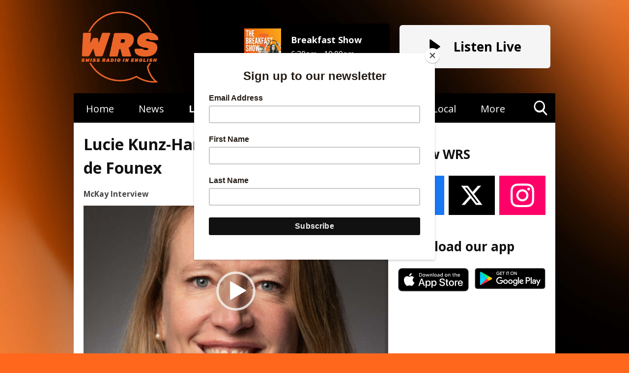

--- FILE ---
content_type: text/html; charset=UTF-8
request_url: https://www.worldradio.ch/listen-again/mckay-interview/episode/lucie-kunz-harris-syndic-commune-de-founex/?autoplay=1
body_size: 7977
content:
<html lang="en">
<head lang="en">

    <meta http-equiv="Content-Type" content="text/html; charset=utf-8">
<title>Lucie Kunz-Harris, &#039;Syndic&#039; Commune de Founex - McKay Interview - WRS</title>
<meta name="description" content="Half British, half Swiss local politician">
<meta name="keywords" content="WRS, World radio switzerland, Radio Frontier, English Radio, local radio, Anglophone radio station, Local news Geneva, internet radio, FM, Europe, media, expat, broadcast, Geneva, Lausanne, Butcher, what&#039;s on, Geneve, Genève, ski update, ski news, snow report, switzerland news, swiss news, swiss, switzerland, news">
<meta name="robots" content="noodp, noydir">

<!-- Facebook -->
<meta property="og:url" content="https://www.worldradio.ch/listen-again/mckay-interview/episode/lucie-kunz-harris-syndic-commune-de-founex/">
<meta property="og:title" content="Lucie Kunz-Harris, &#039;Syndic&#039; Commune de Founex - McKay Interview">
<meta property="og:image:url" content="https://mmo.aiircdn.com/29/6245775987827.jpg">
<meta property="og:image:width" content="1320">
<meta property="og:image:height" content="760">
<meta property="og:image:type" content="image/jpeg">
<meta property="og:description" content="Half British, half Swiss local politician">
<meta property="og:site_name" content="WRS">
<meta property="og:type" content="article">
<meta property="fb:admins" content="KattCullen,MarkButcher">

<!-- X.com -->
<meta name="twitter:card" content="summary_large_image">
<meta name="twitter:title" content="Lucie Kunz-Harris, &#039;Syndic&#039; Commune de Founex - McKay Interview">
<meta name="twitter:description" content="Half British, half Swiss local politician">
<meta name="twitter:image" content="https://mmo.aiircdn.com/29/6245775987827.jpg">
<meta name="twitter:site" content="@wrs">

<!-- iOS App ID -->
<meta name="apple-itunes-app" content="app-id=448302610">

<!-- Icons -->
<link rel="icon" href="https://mmo.aiircdn.com/29/61eaca677677a.png">


<!-- Common CSS -->
<link type="text/css" href="https://c.aiircdn.com/fe/css/dist/afe-f98a36ef05.min.css" rel="stylesheet" media="screen">

<!-- Common JS -->
<script src="https://code.jquery.com/jquery-1.12.2.min.js"></script>
<script src="https://c.aiircdn.com/fe/js/dist/runtime.5b7a401a6565a36fd210.js"></script>
<script src="https://c.aiircdn.com/fe/js/dist/vendor.f6700a934cd0ca45fcf8.js"></script>
<script src="https://c.aiircdn.com/fe/js/dist/afe.10a5ff067c9b70ffe138.js"></script>

<script>
gm.properties = {"site_id":"45","page_id":null,"page_path_no_tll":"\/listen-again\/mckay-interview\/episode\/lucie-kunz-harris-syndic-commune-de-founex\/","service_id":"3271"};
</script>


    <meta name="viewport" content="width=device-width, minimum-scale=1.0, initial-scale=1.0">

    <link rel="stylesheet" href="https://a.aiircdn.com/d/c/2253-ke9k7tq9qfljwa.css" />

    <script src="//ajax.googleapis.com/ajax/libs/webfont/1/webfont.js"></script>

    <script src="https://a.aiircdn.com/d/j/2254-9uifzh2iqhgnnb.js"></script>

<script id="mcjs">!function(c,h,i,m,p){m=c.createElement(h),p=c.getElementsByTagName(h)[0],m.async=1,m.src=i,p.parentNode.insertBefore(m,p)}(document,"script","https://chimpstatic.com/mcjs-connected/js/users/b0a8689d26c27ef2191079e8e/75b2627cc6e11d74e332a32b3.js");</script>
<script async src="https://pagead2.googlesyndication.com/pagead/js/adsbygoogle.js?client=ca-pub-3928847822333089"
     crossorigin="anonymous"></script>
<link rel="stylesheet" type="text/css" href="https://c.aiircdn.com/mediaelement/d/me-a6265efa5c.min.css" />
</head>
<body data-controller="ads">



<div id="fb-root"></div>
<script async defer crossorigin="anonymous" 
        src="https://connect.facebook.net/en_US/sdk.js#xfbml=1&version=v13.0&autoLogAppEvents=1"
        ></script>

<!-- Google tag (gtag.js) -->
<script async src="https://www.googletagmanager.com/gtag/js?id=G-N11MRLMYT3"></script>
<script>
  window.dataLayer = window.dataLayer || [];
  function gtag(){dataLayer.push(arguments);}
  gtag('js', new Date());

  gtag('config', 'G-N11MRLMYT3');
</script>

<div class="c-nav-overspill  js-top-nav  js-slide-move">
    <ul></ul>
</div>

<div class="c-site-overlay  js-site-overlay"></div>

<div class="c-site-wrapper  js-slide-move">

    <div class="o-wrapper  js-takeover-wrap">
        <div class="c-ad  c-leaderboard js-spacing-on-load">
            <div class="gm-adpos" 
     data-ads-target="pos" 
     data-pos-id="5698" 
     id="ad-pos-5698"
 ></div>
        </div>
    </div>

    <header class="c-page-header mb-bottom">

        <div class="o-wrapper">

            <div class="dv-grid is-vertical-middle">

                <div class="dv-grid__item  one-third  s-m-one-half js-logo">

                    <a href="/" class="c-logo"><strong class="c-logo__text">WRS</strong></a>

                </div><!--
                      --><div class="dv-grid__item  one-third  js-nowplaying s-m-hide">

                                            <a href="/shows/breakfast-show/" class="o-media  o-media--middle  c-output  s-m-hide">
                            <div class="o-media__img">
                                <img src="https://mmo.aiircdn.com/29/63e9357cd8a77.jpg" class="c-output__img" alt="" />
                            </div>
                            <div class="o-media__body">
                                <strong class="c-output__title">Breakfast Show</strong>
                                <em class="c-output__time"> 6:30am - 10:00am</em>
                            </div>
                        </a>
                    
                </div><!--
                    --><div class="dv-grid__item  one-third s-m-one-half u-text-right js-listen ">
                    
                        <a href="/player/"
                           target="_blank"
                           data-popup-size=""
                           class="c-listen-live s-one-whole">
                            <svg xmlns="http://www.w3.org/2000/svg" viewBox="0 0 23 31" class="c-icon  c-icon--play">
                                <path fill="#FFF" fill-rule="evenodd" d="M1.84630375.32452225L21.6789014 14.5522554c.5234249.3755005.6433414 1.1042234.2678409 1.6276483a1.16640093 1.16640093 0 01-.2678409.2678409L1.84630375 30.6754777c-.5234249.3755005-1.2521479.2555841-1.62764837-.2678408C.07647104 30.2094405 0 29.9716556 0 29.7277331V1.27226687c0-.64418493.52221507-1.1664 1.1664-1.1664.24392249 0 .48170739.07647104.67990375.21865538z"/>
                            </svg>
                            <h2 class="c-btn__text">Listen Live</h2>
                        </a>

                    

                </div>
            </div>

        </div>

    </header>

    <div class="c-nav-primary-wrapper">

        <nav class="c-nav-primary">

            <h2 class="hide"><a href="/">Navigation</a></h2>

            <button class="c-nav-toggle  js-toggle-navigation">
                <div class="c-nav-icon">
                    <i class="c-nav-toggle__line"></i><i class="c-nav-toggle__line"></i><i class="c-nav-toggle__line"></i>
                </div>
                <span class="u-access">Toggle</span>
                <strong class="c-nav-toggle__title">Menu</strong>
            </button>

            <ul class="global-nav-top"><li class="nav--home "><div><a href="/">
                    Home
                </a></div></li><li class="nav-- "><div><a href="/news/bitesize-news/">
                    News
                </a></div></li><li class="nav--listen-again on"><div><a href="/listen-again/">
                    Listen again
                </a></div></li><li class="nav--shows "><div><a href="/shows/">
                    Schedule
                </a></div><ul><li><a href="/shows/playlist/">
                                Playlist
                            </a></li></ul></li><li class="nav--how-to-listen "><div><a href="/how-to-listen/">
                    How to Listen
                </a></div></li><li class="nav--local "><div><a href="/news/bitesize-news/">
                    Local
                </a></div><ul><li><a href="/news/bitesize-news/">
                                Local News
                            </a></li><li><a href="/local/directory/">
                                Local Directory
                            </a></li><li><a href="/local/local-artists/">
                                Local Talent
                            </a></li><li><a href="/local/weather/">
                                Weather
                            </a></li></ul></li><li class="nav--more "><div><a href="/more/">
                    More
                </a></div><ul><li><a href="/more/">
                                Contact
                            </a></li><li><a href="/more/donate/">
                                Donate to WRS - The Next Chapter
                            </a></li><li><a href="/more/advertise-on-wrs/">
                                Advertise on WRS
                            </a></li><li><a href="/more/faqs/">
                                FAQs
                            </a></li><li><a href="/more/join-the-team/">
                                Join the Team
                            </a></li><li><a href="/more/privacy-policy-terms-conditions/">
                                Privacy Policy, T&amp;Cs
                            </a></li></ul></li></ul>

            <button type="button" class="c-search-toggle  js-search-toggle">
                <svg xmlns="http://www.w3.org/2000/svg" viewBox="0 0 46 51">
                    <path fill="#FFF" fill-rule="nonzero" d="M45.3 46.5L34 33.8c2.9-3.7 4.5-8.3 4.5-13.2C38.5 9.2 29.8 0 19.2 0 8.6 0 0 9.2 0 20.6c0 11.3 8.6 20.6 19.2 20.6 4 0 7.8-1.3 11-3.7l11.5 12.7c.5.5 1.1.8 1.8.8.6 0 1.3-.3 1.7-.7 1-1 1-2.8.1-3.8zM19 4.9c8 0 14.3 6.7 14.3 14.8C33.3 28 27 34.5 19 34.5c-7.8 0-14.2-6.6-14.2-14.8C4.8 11.6 11.2 5 19 5z"/>
                </svg>
                Toggle Search Visibility
            </button>

        </nav>

    </div>

    <div class="c-search  js-search">
        <h2 class="hide">Search</h2>
        <form class="o-wrapper  c-search__form" action="/searchresults/" method="get">
            <div class="dv-grid  is-vertical-middle">
                <div class="dv-grid__item  two-thirds">

                    <div class="js-input-hide">
                        <label class="u-access" for="q">Search</label>
                        <input placeholder="Search..." class="c-search__input" type="text" name="q">
                    </div>

                </div><!--
                --><div class="dv-grid__item  one-third">

                    <button class="c-search__submit" type="submit">Search</button>

                </div>
            </div>
        </form>
    </div>

    <main class="o-wrapper  c-page-main">
        <div class="c-ad c-billboard js-spacing-on-load"><div class="gm-adpos" 
     data-ads-target="pos" 
     data-pos-id="5705" 
     id="ad-pos-5705"
 ></div></div>

        <div class="dv-grid">
            <div class="dv-grid__item  dv-grid__item--flex-300  one-whole">

                <h1 class="o-headline">Lucie Kunz-Harris, 'Syndic' Commune de Founex</h1>

                <div class="s-page">
                    
<div class="aiir-podcasts aiir-podcasts--episode">

    <h2 class="aiir-podcasts__episode-subhead">McKay Interview</h2>

    
    <div class="aiir-media-player "
         data-controller="media-player">

        
            
                <video width="640" height="360" style="max-width:100%;" preload="none" playsinline autoplay data-request-url="/listen-again/record_request/?podcast_id=2249&amp;ep_id=214253">
                    <source src="https://mmo.aiircdn.com/29/6245770939a53.mp3" >
                    <link href="https://mmo.aiircdn.com/29/6245775987827.jpg" rel="audioposter">
                </video>

            
        
    </div>



    <ul class="gm-actions">
        <li>
            <a href="/listen-again/mckay-interview/" class="icon icon-home s-icon-only">Podcast Home</a>
        </li>
        <li>
            <a href="https://www.worldradio.ch/listen-again/mckay-interview/465.mp3" class="icon icon-download" download target="_blank">Download Episode</a>
        </li>
    </ul>


    <p>
        Monday, 4 April 2022 - 25 minutes
    </p>

            <p>On this edition of the McKay Interview, Michael talks to Lucie Kunz-Harris. Half British, half Swiss, Lucie was born in Geneva and brought up in Commugny in Vaud. After completing all her studies in Switzerland, Lucie&rsquo;s career choice was travel and aviation.</p>

<p>In her mid twenties, her interests in local politics kicked off but in was only ten years later that she took the leap and was elected on the City Council. Today, she is &ldquo;Syndic&rdquo; of the village of Founex.</p>
    
    
    
    <h2>Subscribe to this podcast</h2>

    <ul class="aiir-podcasts-sub-list"
        data-controller="podcast-subscribe">
                <li class="aiir-podcasts-sub-list__item"
            data-podcast-subscribe-target="item"
            data-os="ios"
            style="display:none">
            <a href="pcast://www.worldradio.ch/listen-again/2.xml" class="aiir-podcasts-sub-button" target="_blank">
                <img class="aiir-podcasts-sub-button__icon" alt="" src="https://i.aiircdn.com/podcast/apple-podcasts.svg" />
                <span class="aiir-podcasts-sub-button__label">Apple Podcasts</span>
            </a>
        </li>

                <li class="aiir-podcasts-sub-list__item"
            data-podcast-subscribe-target="item"
            data-os="desktop">
            <a href="podcast://www.worldradio.ch/listen-again/2.xml" class="aiir-podcasts-sub-button" target="_blank">
                <img class="aiir-podcasts-sub-button__icon" alt="" src="https://i.aiircdn.com/podcast/apple-podcasts.svg" />
                <span class="aiir-podcasts-sub-button__label">Apple Podcasts</span>
            </a>
        </li>

        
        <li class="aiir-podcasts-sub-list__item">
            <a href="https://www.worldradio.ch/listen-again/2.xml" class="aiir-podcasts-sub-button" target="_blank">
                <img class="aiir-podcasts-sub-button__icon" alt="" src="https://i.aiircdn.com/podcast/rss.svg" />
                <span class="aiir-podcasts-sub-button__label">RSS Feed</span>
            </a>
        </li>
    </ul>


    
<div class="aiir-share">
    <h2 class="aiir-share__header">Share</h2>
    <ul class="aiir-share__list">
        <li class="aiir-share__item">
            <a href="https://www.facebook.com/sharer/sharer.php?u=https%3A%2F%2Fwww.worldradio.ch%2Flisten-again%2Fmckay-interview%2Fepisode%2Flucie-kunz-harris-syndic-commune-de-founex%2F" 
               class="aiir-share__link aiir-share__link--facebook" 
               data-controller="popup"
               data-action="click->popup#open"
               data-popup-size-param="550x500"
               target="_blank">
                <span class="access">Share on Facebook</span>
                <svg class="aiir-share__icon" viewBox="0 0 24 24" xmlns="http://www.w3.org/2000/svg" fill-rule="evenodd" clip-rule="evenodd" stroke-linejoin="round"><path d="M23.9981 11.9991C23.9981 5.37216 18.626 0 11.9991 0C5.37216 0 0 5.37216 0 11.9991C0 17.9882 4.38789 22.9522 10.1242 23.8524V15.4676H7.07758V11.9991H10.1242V9.35553C10.1242 6.34826 11.9156 4.68714 14.6564 4.68714C15.9692 4.68714 17.3424 4.92149 17.3424 4.92149V7.87439H15.8294C14.3388 7.87439 13.8739 8.79933 13.8739 9.74824V11.9991H17.2018L16.6698 15.4676H13.8739V23.8524C19.6103 22.9522 23.9981 17.9882 23.9981 11.9991Z"></path></svg>
            </a>
        </li>
        <li class="aiir-share__item aiir-share__item--mobile-only">
            <a href="fb-messenger://share?link=https%3A%2F%2Fwww.worldradio.ch%2Flisten-again%2Fmckay-interview%2Fepisode%2Flucie-kunz-harris-syndic-commune-de-founex%2F" 
               class="aiir-share__link aiir-share__link--messenger">
                <span class="access">Share on Messenger</span>
                <svg class="aiir-share__icon" viewBox="0 0 16 16" xmlns="http://www.w3.org/2000/svg" fill-rule="evenodd" clip-rule="evenodd" stroke-linejoin="round" stroke-miterlimit="1.414"><path d="M8 0C3.582 0 0 3.316 0 7.407c0 2.332 1.163 4.41 2.98 5.77V16l2.725-1.495c.727.2 1.497.31 2.295.31 4.418 0 8-3.317 8-7.408C16 3.317 12.418 0 8 0zm.795 9.975L6.758 7.802 2.783 9.975l4.372-4.642 2.087 2.173 3.926-2.173-4.373 4.642z" fill-rule="nonzero"></path></svg>
            </a>
        </li>
        <li class="aiir-share__item aiir-share__item--desktop-only">
            <a href="http://www.facebook.com/dialog/send?&app_id=1850503301852189&link=https%3A%2F%2Fwww.worldradio.ch%2Flisten-again%2Fmckay-interview%2Fepisode%2Flucie-kunz-harris-syndic-commune-de-founex%2F&redirect_uri=https%3A%2F%2Fwww.worldradio.ch%2Flisten-again%2Fmckay-interview%2Fepisode%2Flucie-kunz-harris-syndic-commune-de-founex%2F&display=popup" 
               class="aiir-share__link aiir-share__link--messenger" 
               data-controller="popup"
               data-action="click->popup#open"
               data-popup-size-param="645x580"
               target="_blank">
                <span class="access">Share on Messenger</span>
                <svg class="aiir-share__icon" viewBox="0 0 16 16" xmlns="http://www.w3.org/2000/svg" fill-rule="evenodd" clip-rule="evenodd" stroke-linejoin="round" stroke-miterlimit="1.414"><path d="M8 0C3.582 0 0 3.316 0 7.407c0 2.332 1.163 4.41 2.98 5.77V16l2.725-1.495c.727.2 1.497.31 2.295.31 4.418 0 8-3.317 8-7.408C16 3.317 12.418 0 8 0zm.795 9.975L6.758 7.802 2.783 9.975l4.372-4.642 2.087 2.173 3.926-2.173-4.373 4.642z" fill-rule="nonzero"></path></svg>
            </a>
        </li>
        <li class="aiir-share__item">
            <a href="https://twitter.com/intent/tweet?url=https%3A%2F%2Fwww.worldradio.ch%2Flisten-again%2Fmckay-interview%2Fepisode%2Flucie-kunz-harris-syndic-commune-de-founex%2F&text=" 
            class="aiir-share__link aiir-share__link--twitter" 
            data-controller="popup"
            data-action="click->popup#open"
            data-popup-size-param="550x400"
            target="_blank">
                <span class="access">Share on X</span>
                <svg class="aiir-share__icon" role="img" viewBox="0 0 24 24" xmlns="http://www.w3.org/2000/svg"><path d="M18.901 1.153h3.68l-8.04 9.19L24 22.846h-7.406l-5.8-7.584-6.638 7.584H.474l8.6-9.83L0 1.154h7.594l5.243 6.932ZM17.61 20.644h2.039L6.486 3.24H4.298Z"/></svg>
            </a>
        </li>
         <li class="aiir-share__item">
            <a href="https://wa.me/?text=https%3A%2F%2Fwww.worldradio.ch%2Flisten-again%2Fmckay-interview%2Fepisode%2Flucie-kunz-harris-syndic-commune-de-founex%2F" 
               class="aiir-share__link aiir-share__link--whatsapp" 
               data-action="share/whatsapp/share">
                <span class="access">Share on Whatsapp</span>
                <svg class="aiir-share__icon" viewBox="0 0 16 16" xmlns="http://www.w3.org/2000/svg" fill-rule="evenodd" clip-rule="evenodd" stroke-linejoin="round" stroke-miterlimit="1.414"><path d="M11.665 9.588c-.2-.1-1.177-.578-1.36-.644-.182-.067-.315-.1-.448.1-.132.197-.514.643-.63.775-.116.13-.232.14-.43.05-.2-.1-.842-.31-1.602-.99-.592-.53-.99-1.18-1.107-1.38-.116-.2-.013-.31.087-.41.09-.09.2-.23.3-.35.098-.12.13-.2.198-.33.066-.14.033-.25-.017-.35-.05-.1-.448-1.08-.614-1.47-.16-.39-.325-.34-.448-.34-.115-.01-.248-.01-.38-.01-.134 0-.35.05-.532.24-.182.2-.696.68-.696 1.65s.713 1.91.812 2.05c.1.13 1.404 2.13 3.4 2.99.476.2.846.32 1.136.42.476.15.91.13 1.253.08.383-.06 1.178-.48 1.344-.95.17-.47.17-.86.12-.95-.05-.09-.18-.14-.38-.23M8.04 14.5h-.01c-1.18 0-2.35-.32-3.37-.92l-.24-.143-2.5.65.67-2.43-.16-.25c-.66-1.05-1.01-2.26-1.01-3.506 0-3.63 2.97-6.59 6.628-6.59 1.77 0 3.43.69 4.68 1.94 1.25 1.24 1.94 2.9 1.94 4.66-.003 3.63-2.973 6.59-6.623 6.59M13.68 2.3C12.16.83 10.16 0 8.03 0 3.642 0 .07 3.556.067 7.928c0 1.397.366 2.76 1.063 3.964L0 16l4.223-1.102c1.164.63 2.474.964 3.807.965h.004c4.39 0 7.964-3.557 7.966-7.93 0-2.117-.827-4.11-2.33-5.608"></path></svg>
            </a>
        </li>
    </ul>
</div>

    
    
</div>

                </div>

            </div><!--
            --><div class="dv-grid__item  dv-grid__item--fix-300  c-page-secondary">

                <div class="c-ad  c-mpu js-spacing-on-load">
                    <div class="gm-adpos" 
     data-ads-target="pos" 
     data-pos-id="5699" 
     id="ad-pos-5699"
 ></div>
                </div>

                <div class="o-content-block s-m-hide  tb-facebook-page">
    <div style="overflow:hidden;" class="tb-facebook-page__container">
	<div class="fb-page" data-href="https://www.facebook.com/worldradioswitzerland" data-width="500" data-small-header="false" data-adapt-container-width="true" data-hide-cover="false" data-show-facepile="true"  data-tabs="timeline" data-show-posts="true"></div>
    </div>
</div><div class="o-content-block  tb-social-accounts">
        <h2 class="o-headline">Follow WRS</h2>
        
    <div class="o-content-block__inner">
       <ul class="gm-sec" data-mode="2"  data-per-row="3" >
    		            <li>
                <a href="https://www.facebook.com/worldradioswitzerland/" target="_blank" class="gm-sec-social" style="--aiir-fw-social-bg:24,119,242;">
                    <svg class="gm-sec-social__icon" role="img" viewBox="0 0 24 24" xmlns="http://www.w3.org/2000/svg"><title>Facebook</title><path fill="currentColor" d="M24 12.073c0-6.627-5.373-12-12-12s-12 5.373-12 12c0 5.99 4.388 10.954 10.125 11.854v-8.385H7.078v-3.47h3.047V9.43c0-3.007 1.792-4.669 4.533-4.669 1.312 0 2.686.235 2.686.235v2.953H15.83c-1.491 0-1.956.925-1.956 1.874v2.25h3.328l-.532 3.47h-2.796v8.385C19.612 23.027 24 18.062 24 12.073z"/></svg>
                </a>
            </li>
    		    		    		            <li>
                <a href="https://www.twitter.com/wrs" target="_blank" class="gm-sec-social" style="--aiir-fw-social-bg:0,0,0;">
                    <svg class="gm-sec-social__icon" role="img" viewBox="0 0 24 24" xmlns="http://www.w3.org/2000/svg"><title>X (Twitter)</title><path fill="currentColor" d="M18.244 2.25h3.308l-7.227 8.26 8.502 11.24H16.17l-5.214-6.817L4.99 21.75H1.68l7.73-8.835L1.254 2.25H8.08l4.713 6.231zm-1.161 17.52h1.833L7.084 4.126H5.117z"/></svg>
                </a>
            </li>
    		    		            <li>
                <a href="https://www.instagram.com/worldradioswitzerland/" target="_blank" class="gm-sec-social" style="--aiir-fw-social-bg:255,0,105;">
                    <svg class="gm-sec-social__icon" role="img" viewBox="0 0 24 24" xmlns="http://www.w3.org/2000/svg"><title>Instagram</title><path fill="currentColor" d="M12 0C8.74 0 8.333.015 7.053.072 5.775.132 4.905.333 4.14.63c-.789.306-1.459.717-2.126 1.384S.935 3.35.63 4.14C.333 4.905.131 5.775.072 7.053.012 8.333 0 8.74 0 12s.015 3.667.072 4.947c.06 1.277.261 2.148.558 2.913.306.788.717 1.459 1.384 2.126.667.666 1.336 1.079 2.126 1.384.766.296 1.636.499 2.913.558C8.333 23.988 8.74 24 12 24s3.667-.015 4.947-.072c1.277-.06 2.148-.262 2.913-.558.788-.306 1.459-.718 2.126-1.384.666-.667 1.079-1.335 1.384-2.126.296-.765.499-1.636.558-2.913.06-1.28.072-1.687.072-4.947s-.015-3.667-.072-4.947c-.06-1.277-.262-2.149-.558-2.913-.306-.789-.718-1.459-1.384-2.126C21.319 1.347 20.651.935 19.86.63c-.765-.297-1.636-.499-2.913-.558C15.667.012 15.26 0 12 0zm0 2.16c3.203 0 3.585.016 4.85.071 1.17.055 1.805.249 2.227.415.562.217.96.477 1.382.896.419.42.679.819.896 1.381.164.422.36 1.057.413 2.227.057 1.266.07 1.646.07 4.85s-.015 3.585-.074 4.85c-.061 1.17-.256 1.805-.421 2.227-.224.562-.479.96-.899 1.382-.419.419-.824.679-1.38.896-.42.164-1.065.36-2.235.413-1.274.057-1.649.07-4.859.07-3.211 0-3.586-.015-4.859-.074-1.171-.061-1.816-.256-2.236-.421-.569-.224-.96-.479-1.379-.899-.421-.419-.69-.824-.9-1.38-.165-.42-.359-1.065-.42-2.235-.045-1.26-.061-1.649-.061-4.844 0-3.196.016-3.586.061-4.861.061-1.17.255-1.814.42-2.234.21-.57.479-.96.9-1.381.419-.419.81-.689 1.379-.898.42-.166 1.051-.361 2.221-.421 1.275-.045 1.65-.06 4.859-.06l.045.03zm0 3.678c-3.405 0-6.162 2.76-6.162 6.162 0 3.405 2.76 6.162 6.162 6.162 3.405 0 6.162-2.76 6.162-6.162 0-3.405-2.76-6.162-6.162-6.162zM12 16c-2.21 0-4-1.79-4-4s1.79-4 4-4 4 1.79 4 4-1.79 4-4 4zm7.846-10.405c0 .795-.646 1.44-1.44 1.44-.795 0-1.44-.646-1.44-1.44 0-.794.646-1.439 1.44-1.439.793-.001 1.44.645 1.44 1.439z"/></svg>
                </a>
            </li>
    		    		    		    		    		    		    		        </ul>
    </div>
</div><div class="o-content-block tb-app-store">
        <h2 class="o-headline">Download our app</h2>
        
    <div class="o-content-block__inner">

        
        <div class="tb-app-store__icons">
            <ul class="gm-sec" data-mode="2" >
                
                               
                                        <li>
                        <a href="https://apps.apple.com/ch/app/wrs/id448302610" target="_blank"><img src="https://i.aiircdn.com/appstore/appstore_092917.svg" style="width:100%;" alt="Available on the App Store" /></a>
                    </li>
                                                            <li>
                        <a href="https://play.google.com/store/apps/details?id=com.gmedia.radiofrontier" target="_blank"><img src="https://i.aiircdn.com/appstore/google-play.png" alt="Available on Google Play" /></a>
                    </li>
                                                                                                                                        
                
               
            </ul>
        </div>
    </div>
    
</div>

                <div class="c-ad  c-mpu js-spacing-on-load">
                    <div class="gm-adpos" 
     data-ads-target="pos" 
     data-pos-id="5700" 
     id="ad-pos-5700"
 ></div>
                </div>

            </div>
        </div>

        <div class="c-bottom-ads"><div class="c-ad c-ad--rectangle js-spacing-on-load"><div class="gm-adpos" 
     data-ads-target="pos" 
     data-pos-id="5701" 
     id="ad-pos-5701"
 ></div></div><div class="c-ad c-ad--rectangle js-spacing-on-load"><div class="gm-adpos" 
     data-ads-target="pos" 
     data-pos-id="5702" 
     id="ad-pos-5702"
 ></div></div><div class="c-ad c-ad--rectangle js-spacing-on-load"><div class="gm-adpos" 
     data-ads-target="pos" 
     data-pos-id="5703" 
     id="ad-pos-5703"
 ></div></div><div class="c-ad c-ad--rectangle js-spacing-on-load"><div class="gm-adpos" 
     data-ads-target="pos" 
     data-pos-id="5704" 
     id="ad-pos-5704"
 ></div></div></div>

        <div class="c-ad  c-leaderboard js-spacing-on-load">
            <div class="gm-adpos" 
     data-ads-target="pos" 
     data-pos-id="5706" 
     id="ad-pos-5706"
 ></div>
        </div>
    </main>

    <footer class="c-page-footer">

        <div class="o-wrapper">

                            <p class="c-footer-text">All rights reserved.</p>
            
            
                        <p class="c-footer-copyright">
                &copy; Copyright 2026 SwissVille Broadcasting Sàrl. Powered by <a href="https://aiir.com" target="_blank" title="Aiir radio website CMS">Aiir</a>.
            </p>

        </div>

    </footer>

</div>

<script>var themeSettings = {"site_logo":"https:\/\/mmo.aiircdn.com\/29\/61eaca66a914b.png","flipbook_visible":"1","colour-primary":"#ff671d","colour-secondary":"#000000","font_family":"Open Sans","header_output":"show","header-background":"https:\/\/mmo.aiircdn.com\/29\/65b377cac631d.jpg","flipbook_seconds":"4","footer_text":"All rights reserved.","copyright":"SwissVille Broadcasting S\u00e0rl","footer_heading":"","flipbook_heading":"","header_heading":""};</script><a href="/_hp/" rel="nofollow" style="display: none" aria-hidden="true">On Air</a>
<script src="https://c.aiircdn.com/mediaelement/d/me-fe5ccf8e57.min.js"></script>
</body>
</html>

--- FILE ---
content_type: text/html; charset=utf-8
request_url: https://www.google.com/recaptcha/api2/aframe
body_size: 268
content:
<!DOCTYPE HTML><html><head><meta http-equiv="content-type" content="text/html; charset=UTF-8"></head><body><script nonce="-UHqFvvC6gO2oKSjXek6wA">/** Anti-fraud and anti-abuse applications only. See google.com/recaptcha */ try{var clients={'sodar':'https://pagead2.googlesyndication.com/pagead/sodar?'};window.addEventListener("message",function(a){try{if(a.source===window.parent){var b=JSON.parse(a.data);var c=clients[b['id']];if(c){var d=document.createElement('img');d.src=c+b['params']+'&rc='+(localStorage.getItem("rc::a")?sessionStorage.getItem("rc::b"):"");window.document.body.appendChild(d);sessionStorage.setItem("rc::e",parseInt(sessionStorage.getItem("rc::e")||0)+1);localStorage.setItem("rc::h",'1768805733522');}}}catch(b){}});window.parent.postMessage("_grecaptcha_ready", "*");}catch(b){}</script></body></html>

--- FILE ---
content_type: text/css
request_url: https://a.aiircdn.com/d/c/2253-ke9k7tq9qfljwa.css
body_size: 6704
content:
@charset "UTF-8";
/*! normalize.css v3.0.2 | MIT License | git.io/normalize */html{font-family:sans-serif;-ms-text-size-adjust:100%;-webkit-text-size-adjust:100%}body{margin:0}article,aside,details,figcaption,figure,footer,header,hgroup,main,menu,nav,section,summary{display:block}audio,canvas,progress,video{display:inline-block;vertical-align:baseline}audio:not([controls]){display:none;height:0}[hidden],template{display:none}a{background-color:transparent}a:active,a:hover{outline:0}abbr[title]{border-bottom:1px dotted}b,strong{font-weight:bold}dfn{font-style:italic}h1{font-size:2em;margin:0.67em 0}mark{background:#ff0;color:#000}small{font-size:80%}sub,sup{font-size:75%;line-height:0;position:relative;vertical-align:baseline}sup{top:-0.5em}sub{bottom:-0.25em}img{border:0}svg:not(:root){overflow:hidden}figure{margin:1em 40px}hr{-moz-box-sizing:content-box;box-sizing:content-box;height:0}pre{overflow:auto}code,kbd,pre,samp{font-family:monospace, monospace;font-size:1em}button,input,optgroup,select,textarea{color:inherit;font:inherit;margin:0}button{overflow:visible}button,select{text-transform:none}button,html input[type="button"],input[type="reset"],input[type="submit"]{-webkit-appearance:button;cursor:pointer}button[disabled],html input[disabled]{cursor:default}button::-moz-focus-inner,input::-moz-focus-inner{border:0;padding:0}input{line-height:normal}input[type="checkbox"],input[type="radio"]{box-sizing:border-box;padding:0}input[type="number"]::-webkit-inner-spin-button,input[type="number"]::-webkit-outer-spin-button{height:auto}input[type="search"]{-webkit-appearance:textfield;-moz-box-sizing:content-box;-webkit-box-sizing:content-box;box-sizing:content-box}input[type="search"]::-webkit-search-cancel-button,input[type="search"]::-webkit-search-decoration{-webkit-appearance:none}fieldset{border:1px solid #c0c0c0;margin:0 2px;padding:0.35em 0.625em 0.75em}legend{border:0;padding:0}textarea{overflow:auto}optgroup{font-weight:bold}table{border-collapse:collapse;border-spacing:0}td,th{padding:0}html{-webkit-box-sizing:border-box;-moz-box-sizing:border-box;box-sizing:border-box}*,*:before,*:after{-webkit-box-sizing:inherit;-moz-box-sizing:inherit;box-sizing:inherit}body,h1,h2,h3,h4,h5,h6,p,blockquote,pre,dl,dd,ol,ul,form,fieldset,legend,figure,table,th,td,caption,hr{margin:0;padding:0}h1,h2,h3,h4,h5,h6,ul,ol,dl,blockquote,p,address,hr,table,fieldset,figure,pre{margin-bottom:1.25rem}ul,ol,dd{margin-left:1.25rem}html{font-size:1em}@media only screen and (max-width:480px){html{font-size:0.8em}}html,body{line-height:1.5;background-color:#ff671d;color:#444;font-family:"Open Sans", sans-serif;-webkit-font-smoothing:antialiased;-moz-osx-font-smoothing:grayscale}body{background-image:url("https://mmo.aiircdn.com/29/65b377cac631d.jpg");background-position:center top;background-repeat:no-repeat;background-size:cover;background-attachment:fixed}h1{font-size:32px;font-size:2rem;line-height:1.5}h2{font-size:28px;font-size:1.75rem;line-height:1.7142857143}h3{font-size:24px;font-size:1.5rem;line-height:1}h4{font-size:20px;font-size:1.25rem;line-height:1.2}h5{font-size:18px;font-size:1.125rem;line-height:1.3333333333}h6{font-size:16px;font-size:1rem;line-height:1.5}h1,h2,h3,h4,h5,h6{line-height:1.2}a{color:#000000;text-decoration:none}.no-touch a:hover,.no-touch a:focus{text-decoration:underline}img{max-width:100%;font-style:italic;vertical-align:middle}img[width],img[height]{max-width:none}.o-wrapper{max-width:980px;padding-right:0.625rem;padding-left:0.625rem;margin-right:auto;margin-left:auto}.o-wrapper:after{content:"";display:table;clear:both}.o-headline{margin-bottom:1.25rem;color:#111;font-size:32px;font-size:2rem;line-height:1.5}.c-page-secondary .o-headline{font-size:26px;font-size:1.625rem;line-height:1.8461538462}.o-headline__main,.o-headline__sub{margin-bottom:0;line-height:1;color:inherit}.o-media{display:table;width:100%}.no-touch .o-media:hover,.no-touch .o-media:focus{text-decoration:none}.o-media__img,.o-media__body{display:table-cell;vertical-align:top}.o-media--middle>.o-media__img,.o-media--middle>.o-media__body{vertical-align:middle}.o-media__img{padding-right:1.25rem}.o-media__img img{max-width:none}.o-media__body{width:100%}.o-list-inline{margin:0;padding:0;list-style:none}.o-list-inline__item{display:inline-block}.o-list-inline--lines .o-list-inline__item:after{content:"|";padding:6px}.o-list-inline--lines .o-list-inline__item:last-child:after{content:""}.o-list{margin-left:0;list-style:none}.o-list__item{margin-bottom:0.625rem}.dv-container{max-width:980px;margin:0 auto}.dv-container--large{max-width:1180px;margin:0 auto}.dv-container--padded{padding:0 20px}@media only screen and (max-width:480px){.dv-container--padded{padding:0 10px}}.ie8 .dv-container{width:980px}.is-vertical-middle .dv-grid__item{vertical-align:middle}.is-centered-content{text-align:center}.height-half{height:50%;box-sizing:border-box}.max{max-width:100%}.center{display:block;margin-left:auto;margin-right:auto}.mpu{max-width:300px;max-height:250px}.leaderboard{max-width:728px;max-height:90px}main img{max-width:100%}.dv-grid{list-style:none;margin:0;padding:0;margin-left:-20px}.dv-grid__item{display:inline-block;vertical-align:top;-webkit-box-sizing:border-box;-moz-box-sizing:border-box;box-sizing:border-box;padding-left:20px}.dv-grid__item--flex-728-l{padding-left:768px;min-height:90px;width:100%}.dv-grid__item--flex-728{padding-right:748px}.dv-grid__item--flex-300{padding-right:320px}.dv-grid__item--flex-250{padding-right:270px}.dv-grid__item--flex-200{padding-right:220px}.dv-grid__item--flex-160{padding-right:180px}.dv-grid__item--flex-120{padding-right:140px}.dv-grid__item--fix-728-l{width:748px;position:absolute}.dv-grid__item--fix-728{width:748px;margin-left:-748px}.dv-grid__item--fix-300{width:320px;margin-left:-320px}.dv-grid__item--fix-250{width:270px;margin-left:-270px}.dv-grid__item--fix-200{width:220px;margin-left:-220px}.dv-grid__item--fix-160{width:180px;margin-left:-180px}.dv-grid__item--fix-120{width:140px;margin-left:-140px}.dv-grid--small{margin-left:-10px}.dv-grid--small .dv-grid__item{padding-left:10px}@media only screen and (max-width:480px){.s-dv-grid--small{margin-left:-10px}.s-dv-grid--small .dv-grid__item{padding-left:10px}}@media only screen and (max-width:979px){.dv-grid__item--flex-728{width:100%;padding-right:0}.dv-grid__item--fix-728{width:100%;margin-left:0}.dv-grid__item--flex-728-l{width:100%;padding-left:20px;min-height:0}.dv-grid__item--fix-728-l{width:100%;position:static}}@media only screen and (max-width:799px){.dv-grid__item--flex-300{padding-right:0}.dv-grid__item--fix-300{width:100%;margin-left:0}.dv-grid__item--flex-250{padding-right:0}.dv-grid__item--fix-250{width:100%;margin-left:0}.dv-grid__item--flex-200{padding-right:0}.dv-grid__item--fix-200{width:100%;margin-left:0}}@media only screen and (max-width:699px){.dv-grid__item--flex-160{padding-right:0}.dv-grid__item--fix-160{width:100%;margin-left:0}.dv-grid__item--flex-120{padding-right:0}.dv-grid__item--fix-120{width:100%;margin-left:0}}.hide{display:none}.one-whole{width:100%}.one-half,.two-quarters,.three-sixths,.four-eighths,.five-tenths,.six-twelfths{width:50%}.one-third,.two-sixths,.four-twelfths{width:33.333%}.two-thirds,.four-sixths,.eight-twelfths{width:66.666%}.one-quarter,.two-eighths,.three-twelfths{width:25%}.three-quarters,.six-eighths,.nine-twelfths{width:75%}.one-fifth,.two-tenths{width:20%}.two-fifths,.four-tenths{width:40%}.three-fifths,.six-tenths{width:60%}.four-fifths,.eight-tenths{width:80%}.one-sixth,.two-twelfths{width:16.666%}.five-sixths,.ten-twelfths{width:83.333%}.one-eighth{width:12.5%}.three-eighths{width:37.5%}.five-eighths{width:62.5%}.seven-eighths{width:87.5%}.one-tenth{width:10%}.three-tenths{width:30%}.seven-tenths{width:70%}.nine-tenths{width:90%}.one-twelfth{width:8.333%}.five-twelfths{width:41.666%}.seven-twelfths{width:58.333%}.eleven-twelfths{width:91.666%}@media only screen and (max-width:480px){.s-one-whole{width:100%}.s-one-half,.s-two-quarters,.s-three-sixths,.s-four-eighths,.s-five-tenths,.s-six-twelfths{width:50%}.s-one-third,.s-two-sixths,.s-four-twelfths{width:33.333%}.s-two-thirds,.s-four-sixths,.s-eight-twelfths{width:66.666%}.s-one-quarter,.s-two-eighths,.s-three-twelfths{width:25%}.s-three-quarters,.s-six-eighths,.s-nine-twelfths{width:75%}.s-one-fifth,.s-two-tenths{width:20%}.s-two-fifths,.s-four-tenths{width:40%}.s-three-fifths,.s-six-tenths{width:60%}.s-four-fifths,.s-eight-tenths{width:80%}.s-one-sixth,.s-two-twelfths{width:16.666%}.s-five-sixths,.s-ten-twelfths{width:83.333%}.s-one-eighth{width:12.5%}.s-three-eighths{width:37.5%}.s-five-eighths{width:62.5%}.s-seven-eighths{width:87.5%}.s-one-tenth{width:10%}.s-three-tenths{width:30%}.s-seven-tenths{width:70%}.s-nine-tenths{width:90%}.s-one-twelfth{width:8.333%}.s-five-twelfths{width:41.666%}.s-seven-twelfths{width:58.333%}.s-eleven-twelfths{width:91.666%}.s-hide{display:none}.s-show{display:block}}@media only screen and (min-width:481px) and (max-width:799px){.m-one-whole{width:100%}.m-one-half,.m-two-quarters,.m-three-sixths,.m-four-eighths,.m-five-tenths,.m-six-twelfths{width:50%}.m-one-third,.m-two-sixths,.m-four-twelfths{width:33.333%}.m-two-thirds,.m-four-sixths,.m-eight-twelfths{width:66.666%}.m-one-quarter,.m-two-eighths,.m-three-twelfths{width:25%}.m-three-quarters,.m-six-eighths,.m-nine-twelfths{width:75%}.m-one-fifth,.m-two-tenths{width:20%}.m-two-fifths,.m-four-tenths{width:40%}.m-three-fifths,.m-six-tenths{width:60%}.m-four-fifths,.m-eight-tenths{width:80%}.m-one-sixth,.m-two-twelfths{width:16.666%}.m-five-sixths,.m-ten-twelfths{width:83.333%}.m-one-eighth{width:12.5%}.m-three-eighths{width:37.5%}.m-five-eighths{width:62.5%}.m-seven-eighths{width:87.5%}.m-one-tenth{width:10%}.m-three-tenths{width:30%}.m-seven-tenths{width:70%}.m-nine-tenths{width:90%}.m-one-twelfth{width:8.333%}.m-five-twelfths{width:41.666%}.m-seven-twelfths{width:58.333%}.m-eleven-twelfths{width:91.666%}.m-show{display:block}.m-hide{display:none}}@media only screen and (min-width:481px) and (max-width:659px){.sm-one-whole{width:100%}.sm-one-half,.sm-two-quarters,.sm-three-sixths,.sm-four-eighths,.sm-five-tenths,.sm-six-twelfths{width:50%}.sm-one-third,.sm-two-sixths,.sm-four-twelfths{width:33.333%}.sm-two-thirds,.sm-four-sixths,.sm-eight-twelfths{width:66.666%}.sm-one-quarter,.sm-two-eighths,.sm-three-twelfths{width:25%}.sm-three-quarters,.sm-six-eighths,.sm-nine-twelfths{width:75%}.sm-one-fifth,.sm-two-tenths{width:20%}.sm-two-fifths,.sm-four-tenths{width:40%}.sm-three-fifths,.sm-six-tenths{width:60%}.sm-four-fifths,.sm-eight-tenths{width:80%}.sm-one-sixth,.sm-two-twelfths{width:16.666%}.sm-five-sixths,.sm-ten-twelfths{width:83.333%}.sm-one-eighth{width:12.5%}.sm-three-eighths{width:37.5%}.sm-five-eighths{width:62.5%}.sm-seven-eighths{width:87.5%}.sm-one-tenth{width:10%}.sm-three-tenths{width:30%}.sm-seven-tenths{width:70%}.sm-nine-tenths{width:90%}.sm-one-twelfth{width:8.333%}.sm-five-twelfths{width:41.666%}.sm-seven-twelfths{width:58.333%}.sm-eleven-twelfths{width:91.666%}.sm-show{display:block}.sm-hide{display:none}}@media only screen and (max-width:799px){.s-m-one-whole{width:100%}.s-m-one-half,.s-m-two-quarters,.s-m-three-sixths,.s-m-four-eighths,.s-m-five-tenths,.s-m-six-twelfths{width:50%}.s-m-one-third,.s-m-two-sixths,.s-m-four-twelfths{width:33.333%}.s-m-two-thirds,.s-m-four-sixths,.s-m-eight-twelfths{width:66.666%}.s-m-one-quarter,.s-m-two-eighths,.s-m-three-twelfths{width:25%}.s-m-three-quarters,.s-m-six-eighths,.s-m-nine-twelfths{width:75%}.s-m-one-fifth,.s-m-two-tenths{width:20%}.s-m-two-fifths,.s-m-four-tenths{width:40%}.s-m-three-fifths,.s-m-six-tenths{width:60%}.s-m-four-fifths,.s-m-eight-tenths{width:80%}.s-m-one-sixth,.s-m-two-twelfths{width:16.666%}.s-m-five-sixths,.s-m-ten-twelfths{width:83.333%}.s-m-one-eighth{width:12.5%}.s-m-three-eighths{width:37.5%}.s-m-five-eighths{width:62.5%}.s-m-seven-eighths{width:87.5%}.s-m-one-tenth{width:10%}.s-m-three-tenths{width:30%}.s-m-seven-tenths{width:70%}.s-m-nine-tenths{width:90%}.s-m-one-twelfth{width:8.333%}.s-m-five-twelfths{width:41.666%}.s-m-seven-twelfths{width:58.333%}.s-m-eleven-twelfths{width:91.666%}.s-m-show{display:block}.s-m-hide{display:none}}@media only screen and (min-width:800px){.l-one-whole{width:100%}.l-one-half,.l-two-quarters,.l-three-sixths,.l-four-eighths,.l-five-tenths,.l-six-twelfths{width:50%}.l-one-third,.l-two-sixths,.l-four-twelfths{width:33.333%}.l-two-thirds,.l-four-sixths,.l-eight-twelfths{width:66.666%}.l-one-quarter,.l-two-eighths,.l-three-twelfths{width:25%}.l-three-quarters,.l-six-eighths,.l-nine-twelfths{width:75%}.l-one-fifth,.l-two-tenths{width:20%}.l-two-fifths,.l-four-tenths{width:40%}.l-three-fifths,.l-six-tenths{width:60%}.l-four-fifths,.l-eight-tenths{width:80%}.l-one-sixth,.l-two-twelfths{width:16.666%}.l-five-sixths,.l-ten-twelfths{width:83.333%}.l-one-eighth{width:12.5%}.l-three-eighths{width:37.5%}.l-five-eighths{width:62.5%}.l-seven-eighths{width:87.5%}.l-one-tenth{width:10%}.l-three-tenths{width:30%}.l-seven-tenths{width:70%}.l-nine-tenths{width:90%}.l-one-twelfth{width:8.333%}.l-five-twelfths{width:41.666%}.l-seven-twelfths{width:58.333%}.l-eleven-twelfths{width:91.666%}.l-show{display:block}.l-hide{display:none}}@media only screen and (min-width:980px){.xl-one-whole{width:100%}.xl-one-half,.xl-two-quarters,.xl-three-sixths,.xl-four-eighths,.xl-five-tenths,.xl-six-twelfths{width:50%}.xl-one-third,.xl-two-sixths,.xl-four-twelfths{width:33.333%}.xl-two-thirds,.xl-four-sixths,.xl-eight-twelfths{width:66.666%}.xl-one-quarter,.xl-two-eighths,.xl-three-twelfths{width:25%}.xl-three-quarters,.xl-six-eighths,.xl-nine-twelfths{width:75%}.xl-one-fifth,.xl-two-tenths{width:20%}.xl-two-fifths,.xl-four-tenths{width:40%}.xl-three-fifths,.xl-six-tenths{width:60%}.xl-four-fifths,.xl-eight-tenths{width:80%}.xl-one-sixth,.xl-two-twelfths{width:16.666%}.xl-five-sixths,.xl-ten-twelfths{width:83.333%}.xl-one-eighth{width:12.5%}.xl-three-eighths{width:37.5%}.xl-five-eighths{width:62.5%}.xl-seven-eighths{width:87.5%}.xl-one-tenth{width:10%}.xl-three-tenths{width:30%}.xl-seven-tenths{width:70%}.xl-nine-tenths{width:90%}.xl-one-twelfth{width:8.333%}.xl-five-twelfths{width:41.666%}.xl-seven-twelfths{width:58.333%}.xl-eleven-twelfths{width:91.666%}.xl-show{display:block}.xl-hide{display:none}}.o-content-block{margin-bottom:1.25rem}.c-page-header{padding-top:1.25rem;padding-bottom:1.25rem;max-width:980px;margin-right:auto;margin-left:auto}.gm-has-takeover .c-page-header{background:#ff671d}.c-logo{width:100%;max-height:150px;display:inline-block;vertical-align:middle;background-image:url("https://mmo.aiircdn.com/29/61eaca66a914b.png");background-size:contain;background-repeat:no-repeat;background-position:left center;margin-bottom:0}.c-logo::before{padding-top:90%;content:"";display:block}.c-logo__text{display:none}.c-output{background:#000000;padding:0.625rem;border-radius:6px;-webkit-transition:background-color 0.2s ease-in-out;-moz-transition:background-color 0.2s ease-in-out;-ms-transition:background-color 0.2s ease-in-out;-o-transition:background-color 0.2s ease-in-out;transition:background-color 0.2s ease-in-out}.no-touch .c-output:hover,.no-touch .c-output:focus{background-color:#1a1a1a}.c-output__title{color:#fff;display:block;font-size:18px;font-size:1.125rem;line-height:1.3333333333;margin-bottom:0.3125rem}.c-output__time{color:#fff;display:block;font-style:normal;font-size:16px;font-size:1rem;line-height:1.5}.c-output__img{width:75px}.s-page .button,.c-btn{display:inline-block;background-color:#ff671d;color:#111;border:3px solid #ff671d;padding:10px 20px;font-size:14px;font-size:0.875rem;line-height:1.7142857143;text-align:center;-webkit-transition:background-color 0.2s ease-in-out, border-color 0.2s ease-in-out;-moz-transition:background-color 0.2s ease-in-out, border-color 0.2s ease-in-out;-ms-transition:background-color 0.2s ease-in-out, border-color 0.2s ease-in-out;-o-transition:background-color 0.2s ease-in-out, border-color 0.2s ease-in-out;transition:background-color 0.2s ease-in-out, border-color 0.2s ease-in-out}.no-touch .s-page .button:hover,.no-touch .s-page .button:focus,.no-touch .c-btn:hover,.no-touch .c-btn:focus{background:#ff8950;border-color:#ff8950;color:#111}.c-btn__text{color:#000;font-size:26px;font-size:1.625rem;line-height:1.8461538462;display:inline-block;vertical-align:middle;margin-bottom:0}.c-btn--small{font-size:12px;font-size:0.75rem;line-height:2;padding:3px 21px;margin-left:0px}.no-touch .c-btn--small:hover,.no-touch .c-btn--small:focus{background-color:#e94c00;border-color:#e94c00}.c-nav-primary-wrapper{max-width:980px;margin-left:auto;margin-right:auto}.gm-has-takeover .c-nav-primary-wrapper{margin-left:auto;margin-right:auto}.c-nav-toggle{position:absolute;right:70px;top:0;background:none;border:none;padding:0 10px;line-height:60px}.no-touch .c-nav-toggle:hover,.no-touch .c-nav-toggle:focus{outline:none}@media only screen and (max-width:800px){.c-nav-toggle{width:230px;width:calc(100% - 70px);left:0;text-align:left}}.c-nav-icon{display:inline-block;vertical-align:middle}.c-nav-toggle__line{width:30px;border-radius:6px;height:3px;background:#fff;margin:2px 0;display:block;float:left;clear:left}.c-nav-toggle__title{margin-left:10px;display:inline-block;vertical-align:middle;color:#fff;font-size:14px;font-size:0.875rem;line-height:1.7142857143}.c-nav-primary{position:relative;margin-left:auto;margin-right:auto}.global-nav-top{list-style:none;margin-bottom:0;margin-left:0;min-height:60px;background-color:#000000}.global-nav-top>li{display:inline-block;position:relative}.global-nav-top>li.on>div>a{font-weight:bold}.global-nav-top>li:last-child ul{left:auto;right:0}.no-touch .global-nav-top>li:hover>div>a,.no-touch .global-nav-top>li:focus>div>a{background-color:#1a1a1a;text-decoration:none}.no-touch .global-nav-top>li:hover ul,.no-touch .global-nav-top>li:focus ul{display:block}.global-nav-top>li a{color:#fff;font-size:20px;font-size:1.25rem;line-height:1.2;padding:20px 25px;display:block;height:60px;-webkit-transition:box-shadow ease-in-out;-moz-transition:box-shadow ease-in-out;-ms-transition:box-shadow ease-in-out;-o-transition:box-shadow ease-in-out;transition:box-shadow ease-in-out}.global-nav-top>li>ul{display:none;background-color:#1a1a1a;position:absolute;top:100%;left:0;z-index:1000;list-style:none;margin-left:0;width:250px}.global-nav-top>li>ul a{font-size:18px;font-size:1.125rem;line-height:1.3333333333;height:auto;padding-top:15px;padding-bottom:15px}@media only screen and (min-width:801px){.c-nav-overspill{display:none;background:#fff;border-bottom:1px solid #ddd;max-width:980px;margin-left:auto;margin-right:auto}.c-nav-overspill ul{margin-bottom:0;list-style:none;margin-left:0}.c-nav-overspill ul li a{padding:15px;text-align:center;display:block;font-size:18px;font-size:1.125rem;line-height:1.3333333333}.c-nav-overspill ul li ul{display:none}.c-nav-overspill ul li:hover ul{display:block}.c-nav-overspill ul li ul li{width:100%}.has-open-navigation .c-nav-overspill{display:block}.gm-has-takeover .c-nav-overspill{max-width:980px;margin-left:auto;margin-right:auto}}@media only screen and (max-width:800px){.c-nav-overspill{position:fixed;width:200px;height:100%;top:0;z-index:9999;background:#ff671d;font-size:0.9em;font-weight:bold;box-shadow:inset -10px 0 6px -9px rgba(0, 0, 0, 0.7);overflow:auto;-webkit-overflow-scrolling:touch;-moz-transform:translate3d(-200px, 0, 0);-o-transform:translate3d(-200px, 0, 0);-ms-transform:translate3d(-200px, 0, 0);-webkit-transform:translate3d(-200px, 0, 0);transform:translate3d(-200px, 0, 0)}.c-nav-overspill ul{list-style:none;margin-left:0;margin-bottom:0}.c-nav-overspill ul li a{padding:10px 20px;display:block;font-size:18px;font-size:1.125rem;line-height:1.3333333333;font-weight:bold;color:#111}.c-nav-overspill ul li ul li a{padding-left:30px;font-size:16px;font-size:1rem;line-height:1.5;font-weight:normal}.c-site-wrapper.is-active{-moz-transform:translate3d(200px, 0, 0);-o-transform:translate3d(200px, 0, 0);-ms-transform:translate3d(200px, 0, 0);-webkit-transform:translate3d(200px, 0, 0);transform:translate3d(200px, 0, 0);overflow-y:hidden;height:100%}.has-open-navigation .c-nav-overspill{height:100%}.c-nav-overspill,.c-site-wrapper{-webkit-transition:-webkit-transform 0.2s cubic-bezier(0.16, 0.68, 0.43, 0.99);-moz-transition:-webkit-transform 0.2s cubic-bezier(0.16, 0.68, 0.43, 0.99);-ms-transition:-webkit-transform 0.2s cubic-bezier(0.16, 0.68, 0.43, 0.99);-o-transition:-webkit-transform 0.2s cubic-bezier(0.16, 0.68, 0.43, 0.99);transition:-webkit-transform 0.2s cubic-bezier(0.16, 0.68, 0.43, 0.99);-webkit-transition:transform 0.2s cubic-bezier(0.16, 0.68, 0.43, 0.99);-moz-transition:transform 0.2s cubic-bezier(0.16, 0.68, 0.43, 0.99);-ms-transition:transform 0.2s cubic-bezier(0.16, 0.68, 0.43, 0.99);-o-transition:transform 0.2s cubic-bezier(0.16, 0.68, 0.43, 0.99);transition:transform 0.2s cubic-bezier(0.16, 0.68, 0.43, 0.99)}.c-site-overlay{display:none;position:relative}.c-site-overlay::after,.c-site-overlay::before{content:"";background:#fff;width:30px;height:4px;display:block;position:absolute;right:1.25rem;top:6.25rem}.c-site-overlay::after{-moz-transform:rotate(45deg);-o-transform:rotate(45deg);-ms-transform:rotate(45deg);-webkit-transform:rotate(45deg);transform:rotate(45deg)}.c-site-overlay::before{-moz-transform:rotate(-45deg);-o-transform:rotate(-45deg);-ms-transform:rotate(-45deg);-webkit-transform:rotate(-45deg);transform:rotate(-45deg)}.has-open-navigation{overflow-x:hidden;height:100%}.has-open-navigation .c-site-overlay{display:block;position:fixed;top:-3.75rem;right:0;bottom:0;left:0;z-index:9998;background-color:rgba(0, 0, 0, 0.7);-webkit-animation:fade 0.5s;-moz-animation:fade 0.5s;-o-animation:fade 0.5s;animation:fade 0.5s}.c-nav-overspill.is-active{-moz-transform:translate3d(0, 0, 0);-o-transform:translate3d(0, 0, 0);-ms-transform:translate3d(0, 0, 0);-webkit-transform:translate3d(0, 0, 0);transform:translate3d(0, 0, 0)}}@keyframes fade{0%{opacity:0}100%{opacity:1}}@-moz-keyframes fade{0%{opacity:0}100%{opacity:1}}@-webkit-keyframes fade{0%{opacity:0}100%{opacity:1}}@-o-keyframes fade{0%{opacity:0}100%{opacity:1}}.c-page-main{padding-top:1.25rem;padding-bottom:1.25rem;background-color:#fff;padding:1.25rem}.c-carousel{margin-bottom:1.25rem;position:relative}.c-carousel-list{list-style:none;margin-left:0}.c-carousel-list__item{display:none}.c-carousel-list__item:first-child{display:block}.c-carousel-list__link{display:block}.c-carousel-dock{background:rgba(255, 255, 255, 0.85);padding:1.25rem 6.25rem;position:absolute;bottom:0;left:0;width:100%;position:absolute}.c-carousel-dock-list{list-style:none;margin-left:0;margin-bottom:0}.c-carousel-dock-list__item{display:none}.c-carousel-dock-list__item:first-child{display:block}.c-carousel__title{color:#111;font-size:22px;font-size:1.375rem;line-height:1.0909090909}.c-carousel__description{color:#111;font-size:18px;font-size:1.125rem;line-height:1.3333333333;margin-bottom:0;margin-top:4px}.c-carousel__img{display:block;width:100%}.c-carousel__btn{position:absolute;background-color:#ff671d;border-radius:20%;border:none;outline:none;height:50px;width:50px;top:50%;font-size:28px;font-size:1.75rem;line-height:1.7142857143;-moz-transform:translateY(-50%);-o-transform:translateY(-50%);-ms-transform:translateY(-50%);-webkit-transform:translateY(-50%);transform:translateY(-50%)}.c-carousel__btn svg{width:24px;display:block;margin:0 auto;height:24px}.c-carousel__btn svg path{fill:#111}.no-touch .c-carousel__btn:hover,.no-touch .c-carousel__btn:focus{background-color:#ff8950}.c-carousel__btn--previous{left:1.25rem;right:0}.c-carousel__btn--next{right:1.25rem}.is-stacked .c-carousel__btn{position:static;margin-top:0.625rem;-webkit-transform:none;-moz-transform:none;-ms-transform:none;-o-transform:none;transform:none}.is-stacked .c-carousel-list{margin-bottom:0}.is-stacked .c-carousel-dock{padding:0px;position:static;background:#f5f5f5;padding:0.625rem}.c-page-footer{background:#F7F7F7;max-width:980px;margin-left:auto;margin-right:auto;color:#1d1d1d;padding-top:1.25rem;padding-bottom:1.25rem;text-align:center}.c-footer-copyright{margin-bottom:0}.c-footer-copyright__text{color:#111;margin:0;padding:0;text-align:center}.c-footer-copyright__text a,.c-footer-copyright__link{color:#111;margin:0;padding:0}.c-footer-text{margin:0 0 0.625rem;font-size:13px;font-size:0.8125rem;line-height:1.8461538462;color:#111}.c-page-footer__link{color:#111}.c-footer-links{margin-bottom:1.25rem}.c-footer-links__item:not(:last-of-type){margin-right:1.25rem}.c-search-toggle{background-color:transparent;text-indent:-9999px;border:none;height:60px;width:60px;position:absolute;right:0;top:0;outline:none;color:transparent}.c-search-toggle svg{display:block;width:30px;height:30px;margin:14px auto}.c-search-toggle svg path{fill:#fff}.c-search{display:none}.c-search.is-visible{display:block;max-width:980px;width:100%;margin-left:auto;margin-right:auto;background-color:#fff}.gm-has-takeover .c-search{max-width:980px;margin-left:auto;margin-right:auto}.c-search__form{position:relative;padding:1.25rem 1.25rem 0 1.25rem}.c-search__input{border:none;font-size:24px;font-size:1.5rem;line-height:60px;width:100%;font-size:20px;font-size:1.25rem;line-height:1.2;padding:0.625rem;background-color:#f6f6f6;border-radius:6px}.no-touch .c-search__input:hover,.no-touch .c-search__input:focus{outline:none}.c-search__submit{border:none;display:inline-block;background-color:#E6E6E6;border-radius:6px;font-size:20px;font-size:1.25rem;line-height:1.2;text-align:center;text-decoration:none;padding:0.625rem;width:100%;-webkit-transition:background-color 0.2s ease-in-out;-moz-transition:background-color 0.2s ease-in-out;-ms-transition:background-color 0.2s ease-in-out;-o-transition:background-color 0.2s ease-in-out;transition:background-color 0.2s ease-in-out}.no-touch .c-search__submit:hover,.no-touch .c-search__submit:focus{background-color:#efefef}.c-icon{display:inline-block;vertical-align:middle;margin-right:20px;height:30px;width:25px}.c-icon path{fill:#000}.c-listen-live{display:inline-block;background-color:#f5f5f5;color:#000;border-radius:6px;font-size:20px;font-size:1.25rem;line-height:1.2;text-align:center;text-decoration:none;padding:1.25rem;width:100%;-webkit-transition:background-color 0.2s ease-in-out;-moz-transition:background-color 0.2s ease-in-out;-ms-transition:background-color 0.2s ease-in-out;-o-transition:background-color 0.2s ease-in-out;transition:background-color 0.2s ease-in-out}@media only screen and (max-width:520px){.c-listen-live .c-icon{display:none}}@media only screen and (max-width:480px){.c-listen-live{padding:0.9375rem}}.no-touch .c-listen-live:hover,.no-touch .c-listen-live:focus{background-color:#fff;text-decoration:none}.c-pod{margin-bottom:1.25rem}.c-pod__link{display:block}.no-touch .c-pod__link:hover,.no-touch .c-pod__link:focus{color:#111}.c-pod__img{margin-right:0.625rem;float:left;width:35%}.grid .c-pod__img{float:none;margin-right:0;width:100%;margin-bottom:0.625rem}.c-pod__title{font-size:18px;font-size:1.125rem;line-height:1.25;color:#111;font-weight:bold;margin-bottom:2px;display:block}.grid .c-pod__title{margin-bottom:0.625rem}.c-pod__description{font-size:14px;font-size:0.875rem;line-height:1.5;color:#444;margin-bottom:0;overflow:hidden}.c-pod__description--italic{margin-top:1.25rem;font-style:italic}.c-pod-align{display:block;overflow:hidden}.c-page-secondary .c-pod__title{font-size:15px;font-size:0.9375rem;line-height:1.5}.c-pod__img[src=""]{display:none}.c-pod__img[src*="https://i.aiircdn.com/pixel.gif"]{display:none}.c-ad{overflow:hidden;max-width:100%}.c-ad img{width:100%;height:auto}@media only screen and (max-width:748px){.c-leaderboard-wrapper{padding-left:0;padding-right:0}}.c-leaderboard{max-width:728px;max-height:90px;margin-left:auto;margin-right:auto;box-sizing:content-box}.c-leaderboard.has-content{padding-top:0.3125rem;padding-bottom:0.3125rem}@media only screen and (max-width:748px){.c-leaderboard.has-content{padding-top:0;padding-bottom:0}}.c-mpu{width:300px;max-height:250px;margin-left:auto;margin-right:auto}.c-mpu.has-content{margin-bottom:1.25rem}.c-bottom-ads{text-align:center}.c-ad--rectangle{display:inline-block}.c-ad--rectangle.has-content{margin:0.625rem;max-width:40%;width:180px}.c-billboard{max-width:970px;overflow:hidden;margin:0 auto}.c-billboard.has-content{margin-bottom:1.25rem}@media (max-width:480px){.c-billboard.has-content{margin-bottom:0.625rem}}.tb-poll .gm-poll{background:rgba(0, 0, 0, 0.1);border-radius:6px;padding:1.25rem}.tb-poll .poll-title{font-size:24px;font-size:1.5rem;line-height:1;color:#111;margin-bottom:0.625rem}.tb-poll .poll-question{font-size:18px;font-size:1.125rem;line-height:1.3333333333;color:#111;margin-bottom:1.25rem}.tb-poll .poll-option a{font-size:18px;font-size:1.125rem;line-height:1.3333333333;color:#444}.tb-poll .poll-option::before{content:"•";display:inline-block;margin-right:0.3125rem;color:#666}.tb-recently-played .c-pod__title{margin-bottom:0}.c-event2__subheadline{color:#000000;font-size:12px;font-size:0.75rem;line-height:2;margin-bottom:0.5rem}.c-month{background-color:#A00000}.tb-events-calendar{list-style:none;margin-bottom:0;margin-left:0}.tb-events-calendar__item{display:inline-block;width:50%;padding-right:1.25rem;margin-bottom:1.25rem;vertical-align:top}.tb-events-calendar__item--even{padding-right:0}.is-stacked .tb-events-calendar__item{padding-right:0;width:100%}.tb-calendar{display:inline-block;width:50px;border-radius:6px;background-color:#E6E6E6;float:left;margin-right:0.625rem}.tb-events-calendar-list{margin-left:0}.tb-event-calendar__link{display:block}a .tb-event-calendar__venue{display:block;overflow:hidden;color:#000000}.tb-calendar__month{background-color:#FF3333;display:block;text-align:center;font-size:16px;font-size:1rem;line-height:1.5;border-top-left-radius:6px;border-top-right-radius:6px;color:#fff}.tb-event-calendar__name{font-size:20px;font-size:1.25rem;line-height:1.2;color:#000000}.tb-calendar__day{display:block;text-align:center;font-size:26px;font-size:1.625rem;line-height:1.8461538462;color:#000000}.c-weather{display:block;position:relative}.c-weather--wrapper{background:#D6D6D6;border-radius:6px;padding:10px}.c-weather-day__name{font-size:22px;font-size:1.375rem;line-height:1.0909090909;text-align:center;display:block}.c-page-secondary .c-weather-day__name{font-size:18px;font-size:1.125rem;line-height:1.3333333333}.c-weather-day__img{width:100%}.c-weather-day__temp{font-size:16px;font-size:1rem;line-height:1.5;text-align:center;display:block}.is-compact .c-weather-day__hide{display:none}.c-weather__day{text-align:center}.grid .tb-weather__item{text-align:center}.tb-traffic__dot{width:10px;height:10px;display:inline-block;border-radius:100%;vertical-align:baseline;margin-right:6px}.tb-traffic__dot--red{background-color:#ef3e35}.tb-traffic__dot--amber{background-color:#ffdd0b}.tb-traffic__dot--green{background-color:#49ba44}.s-page a{color:#111;text-decoration:underline}.no-touch .s-page a:hover,.no-touch .s-page a:focus{text-decoration:none;color:#111}.s-page p{color:#444;font-size:16px;font-size:1rem;line-height:1.5}.s-page blockquote{line-height:1.5;margin-bottom:1.25rem;font-style:italic;border-left:6px solid #666;background:#e7eaef;padding:1.25rem}.s-page blockquote p:last-of-type{margin-bottom:0}.s-page table img{max-width:none}.s-page .gm-sec-title{font-size:18px;font-size:1.125rem;line-height:1.3333333333;color:#111;text-decoration:none}.no-touch .s-page a.gm-sec-title:hover,.no-touch .s-page a.gm-sec-title:focus{text-decoration:underline}.s-page .gm-sec-meta{font-size:14px;font-size:0.875rem;line-height:1.7142857143}.s-page .gm-sec-description{font-size:14px;font-size:0.875rem;line-height:1.7142857143}.s-page .gm-sec-subtext{font-size:14px;font-size:0.875rem;line-height:1.7142857143}.s-page .gm-actions>li>a,.s-page .gm-actions>li>span{background-color:#ff671d;color:#111}.no-touch .s-page .gm-actions>li>a:hover,.no-touch .s-page .gm-actions>li>a:focus,.no-touch .s-page .gm-actions>li>span:hover,.no-touch .s-page .gm-actions>li>span:focus{color:#111;background-color:#ff8950}.s-page .gm-news h2{font-size:28px;font-size:1.75rem;line-height:1.7142857143}.s-page .gm-news h2 a{color:#111;text-decoration:none}.no-touch .s-page .gm-news h2 a:hover,.no-touch .s-page .gm-news h2 a:focus{color:#111;text-decoration:underline}.s-page .gm-sec-buttons a{text-decoration:none;background-color:#ff671d;color:#111;font-size:14px}.no-touch .s-page .gm-sec-buttons a:hover,.no-touch .s-page .gm-sec-buttons a:focus{color:#111;background-color:#ff8950}.s-page .gm-sec>li.on-air .gm-sec-meta span,.s-page .gm-sec>li.on-air .gm-sec-buttons a{color:#fff}.s-page .gm-actions>li>form{background-color:#ff671d}.s-page .c-panel{text-decoration:none}.s-page .gm-voucher__link{text-decoration:none;background:#fff}.s-page .gm-eventscal-nav table{font-size:13px;font-size:0.8125rem;line-height:1.8461538462}.s-page .gm-actions>li.dropdown.show>span,.no-touch .s-page .gm-actions>li.dropdown:hover>span{color:#111;background-color:#ff8950}.u-text-right{text-align:right}.u-text-centered{text-align:center}.u-text-left{text-align:left}.u-mb{margin-bottom:1.25rem}.u-ml{margin-left:1.25rem}.u-mr{margin-right:1.25rem}.u-mt{margin-top:1.25rem}.u-mb--large{margin-bottom:1.875rem}@media only screen and (min-width:481px) and (max-width:799px){.m-u-mb{margin-bottom:1.25rem}}@media only screen and (max-width:799px){.s-m-u-mb{margin-bottom:1.25rem}}@media only screen and (min-width:481px) and (max-width:659px){.sm-u-mb{margin-bottom:1.25rem}}@media only screen and (max-width:480px){.s-u-mb{margin-bottom:1.25rem}}.u-access{position:absolute;left:-10000px;top:auto;width:1px;height:1px;overflow:hidden}

--- FILE ---
content_type: application/javascript
request_url: https://ads.aiir.net/pageads?s=45&path_no_tll=%2Flisten-again%2Fmckay-interview%2Fepisode%2Flucie-kunz-harris-syndic-commune-de-founex%2F&pos%5B%5D=5698&pos%5B%5D=5705&pos%5B%5D=5699&pos%5B%5D=5700&pos%5B%5D=5701&pos%5B%5D=5702&pos%5B%5D=5703&pos%5B%5D=5704&pos%5B%5D=5706&pos%5B%5D=to&pos%5B%5D=cs&service_id=3271&callback=_jsonp_1768805729237
body_size: -46
content:
_jsonp_1768805729237({"src":"arm64"});